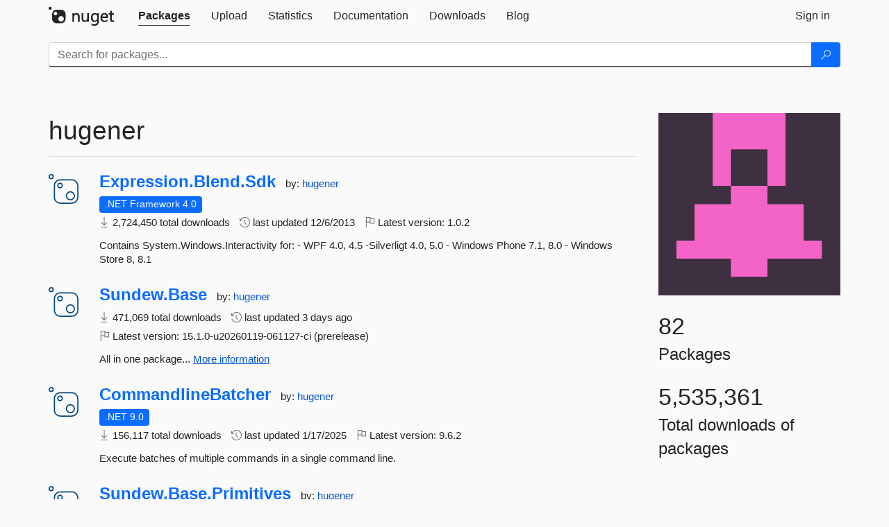

--- FILE ---
content_type: text/html; charset=utf-8
request_url: https://packages.nuget.org/profiles/hugener
body_size: 7474
content:
<!DOCTYPE html>
<html lang="en">
<head>
    <meta charset="utf-8" />
    <meta http-equiv="X-UA-Compatible" content="IE=edge">
    <meta name="viewport" content="width=device-width, initial-scale=1">

        <link rel="canonical" href="https://www.nuget.org/profiles/hugener">

    
    

    <title>
        NuGet Gallery
        | hugener
    </title>

    <link href="/favicon.ico" rel="shortcut icon" type="image/x-icon" />
        <link title="NuGet.org" type="application/opensearchdescription+xml" href="/opensearch.xml" rel="search">

    <link href="/Content/gallery/css/site.min.css?v=1na5Q3HPVSkugniYsNxjmE134E1C4dpzFOT5rmDYA-E1" rel="stylesheet"/>

    <link href="/Content/gallery/css/bootstrap.min.css" rel="stylesheet"/>


    <script nonce="URTKmQotfWm034miJnS8miEnRF/Qc3zS/+Ew9NJk/CQ=">
        // Check the browser preferred color scheme
        const prefersDarkMode = window.matchMedia("(prefers-color-scheme: dark)").matches;
        const defaultTheme = prefersDarkMode ? "dark" : "light";
        const preferredTheme = localStorage.getItem("theme")

        // Check if the localStorage item is set, if not set it to the system theme
        if (!preferredTheme || !(preferredTheme === "dark" || preferredTheme === "light")) {
            localStorage.setItem("theme", "system");
        }

        if (preferredTheme === "light" || preferredTheme === "dark") {
            document.documentElement.setAttribute('data-theme', preferredTheme);
        }
        else {
            document.documentElement.setAttribute('data-theme', defaultTheme);
        }
    </script>

    <!-- HTML5 shim and Respond.js for IE8 support of HTML5 elements and media queries -->
    <!-- WARNING: Respond.js doesn't work if you view the page via file:// -->
    <!--[if lt IE 9]>
      <script src="https://oss.maxcdn.com/html5shiv/3.7.3/html5shiv.min.js"></script>
      <script src="https://oss.maxcdn.com/respond/1.4.2/respond.min.js"></script>
    <![endif]-->

    
    
    
    
                <script type="text/javascript">
                var appInsights = window.appInsights || function (config) {
                    function s(config) {
                        t[config] = function () {
                            var i = arguments;
                            t.queue.push(function () { t[config].apply(t, i) })
                        }
                    }

                    var t = { config: config }, r = document, f = window, e = "script", o = r.createElement(e), i, u;
                    for (o.src = config.url || "//js.monitor.azure.com/scripts/a/ai.0.js", r.getElementsByTagName(e)[0].parentNode.appendChild(o), t.cookie = r.cookie, t.queue = [], i = ["Event", "Exception", "Metric", "PageView", "Trace"]; i.length;) s("track" + i.pop());
                    return config.disableExceptionTracking || (i = "onerror", s("_" + i), u = f[i], f[i] = function (config, r, f, e, o) {
                        var s = u && u(config, r, f, e, o);
                        return s !== !0 && t["_" + i](config, r, f, e, o), s
                    }), t
                }({
                    instrumentationKey: 'df3a36b9-dfba-401c-82ab-35690083be3e',
                    samplingPercentage: 100
                });

                window.appInsights = appInsights;
                appInsights.trackPageView();
            </script>

</head>
<body >
    

<div id="cookie-banner"></div>




<nav class="navbar navbar-inverse" role="navigation">
    <div class="container">
        <div class="row">
            <div class="col-sm-12 text-center">
                <a href="#" id="skipToContent" class="showOnFocus" title="Skip To Content">Skip To Content</a>
            </div>
        </div>
        <div class="row">
            <div class="col-sm-12">
                <div class="navbar-header">
                    <button type="button" class="navbar-toggle collapsed" data-toggle="collapse" data-target="#navbar" aria-expanded="false" aria-controls="navbar">
                        <span class="sr-only">Toggle navigation</span>
                        <span class="icon-bar"></span>
                        <span class="icon-bar"></span>
                        <span class="icon-bar"></span>
                    </button>
                    <a href="/" class="home-link">
                        <div class="navbar-logo nuget-logo-image" alt="NuGet home" role="img" aria-label="NuGet Home"     onerror="this.src='https://nuget.org/Content/gallery/img/logo-header-94x29.png'; this.onerror = null;"
></div>
                    </a>
                </div>
                <div id="navbar" class="navbar-collapse collapse">
                    <ul class="nav navbar-nav" role="tablist">
                            <li class="active" role="presentation">
        <a role="tab" name="Packages" aria-selected="true" href="/packages" class="link-to-add-local-search-filters">
            <span>Packages</span>
        </a>
    </li>

                            <li class="" role="presentation">
        <a role="tab" name="Upload" aria-selected="false" href="/packages/manage/upload">
            <span>Upload</span>
        </a>
    </li>

    <li class="" role="presentation">
        <a role="tab" name="Statistics" aria-selected="false" href="/stats">
            <span>Statistics</span>
        </a>
    </li>
                                                    <li class="" role="presentation">
        <a role="tab" name="Documentation" aria-selected="false" href="https://docs.microsoft.com/nuget/">
            <span>Documentation</span>
        </a>
    </li>

                            <li class="" role="presentation">
        <a role="tab" name="Downloads" aria-selected="false" href="/downloads">
            <span>Downloads</span>
        </a>
    </li>

                            <li class="" role="presentation">
        <a role="tab" name="Blog" aria-selected="false" href="https://blog.nuget.org/">
            <span>Blog</span>
        </a>
    </li>

                    </ul>
                        <ul class="nav navbar-nav navbar-right" role="tablist">
    <li class="" role="presentation">
        <a role="tab" name="Sign in" aria-selected="false" href="/users/account/LogOn?returnUrl=%2Fprofiles%2Fhugener" title="Sign in to an existing NuGet.org account">
            <span>Sign in</span>
        </a>
    </li>
                        </ul>
                </div>
            </div>
        </div>
    </div>

        <div id="search-bar-header" class="container search-container">
            <div class="row">
                <form aria-label="Package search bar" class="col-sm-12" id="form-to-add-local-search-filters" action="/packages" method="get">
                    <div class="input-group">
    <input name="q" type="text" class="form-control input-brand" id="search" aria-label="Enter packages to search"
           placeholder="Search for packages..." autocomplete="off"
           value=""
            />
    <span class="input-group-btn">
        <button class="btn btn-brand btn-search" type="submit"
                title="Search for packages" aria-label="Search">
            <span class="ms-Icon ms-Icon--Search" aria-hidden="true"></span>
        </button>
    </span>
</div>
                    <div id="autocomplete-results-container" class="text-left" tabindex="0"></div>

<script type="text/html" id="autocomplete-results-row">
    <!-- ko if: $data -->
    <!-- ko if: $data.PackageRegistration -->
    <div class="col-sm-4 autocomplete-row-id autocomplete-row-data">
        <span data-bind="attr: { id: 'autocomplete-result-id-' + $data.PackageRegistration.Id, title: $data.PackageRegistration.Id }, text: $data.PackageRegistration.Id"></span>
    </div>
    <div class="col-sm-4 autocomplete-row-downloadcount text-right autocomplete-row-data">
        <span data-bind="text: $data.DownloadCount + ' downloads'"></span>
    </div>
    <div class="col-sm-4 autocomplete-row-owners text-left autocomplete-row-data">
        <span data-bind="text: $data.OwnersString + ' '"></span>
    </div>
    <!-- /ko -->
    <!-- ko ifnot: $data.PackageRegistration -->
    <div class="col-sm-12 autocomplete-row-id autocomplete-row-data">
        <span data-bind="attr: { id: 'autocomplete-result-id-' + $data, title: $data  }, text: $data"></span>
    </div>
    <!-- /ko -->
    <!-- /ko -->
</script>

<script type="text/html" id="autocomplete-results-template">
    <!-- ko if: $data.data.length > 0 -->
    <div data-bind="foreach: $data.data" id="autocomplete-results-list">
        <a data-bind="attr: { id: 'autocomplete-result-row-' + $data, href: '/packages/' + $data, title: $data }" tabindex="-1">
            <div data-bind="attr:{ id: 'autocomplete-container-' + $data }" class="autocomplete-results-row">
            </div>
        </a>
    </div>
    <!-- /ko -->
</script>

                </form>
            </div>
        </div>
</nav>






    <div id="skippedToContent">
    



<section role="main" class="container main-container page-profile">
    <div class="row">
        <aside class="col-md-3 col-md-push-9 profile-details">
            <img src="/profiles/hugener/avatar?imageSize=512"
                                class="owner-image img-responsive"
                                height="332"
                                width="332"
                                title="hugener"
                                alt="hugener gravatar" />
            <div class="statistics">
                <div class="statistic">
                    <div class="value">82</div>
                    <div class="description">Packages</div>
                </div>
                <div class="statistic">
                    <div class="value">5,535,361</div>
                    <div class="description">Total downloads of packages</div>
                </div>
            </div>
        </aside>
        <article class="col-md-9 col-md-pull-3">
            <div class="profile-title">
                <h1>
                    hugener&nbsp;
                                    </h1>
                <span>
                </span>
            </div>

            <hr class="profile-title-divider" />

            <ul class="list-packages">


<li class="package">

    <div class="row">
        <div class="col-sm-1 hidden-xs hidden-sm col-package-icon">
            <img class="package-icon img-responsive package-default-icon" aria-hidden="true" alt=""     onerror="this.className='package-icon img-responsive package-default-icon'; this.onerror = null;"
/>
        </div>
        <div class="col-sm-11">
            <div class="package-header">
                <h2 class="package-title">
                    <a class="package-title"
                        href="/packages/Expression.Blend.Sdk"
                        >
                            Expression.<wbr>Blend.<wbr>Sdk
                    </a>
                </h2>




                    <span class="package-by">
                        by:
                            <a href="/profiles/hugener" title="View hugener's profile"
                                >
                                    hugener
                            </a>
                    </span>
            </div>

            <ul class="package-list">
                <li class="package-tfm-badges">
                    




<div class="framework framework-badges">
                <a href=/packages/Expression.Blend.Sdk/1.0.2#supportedframeworks-body-tab
       >
        <span class=framework-badge-asset>
            .NET Framework 4.0
        </span>
        <span class="tooltip-block">
            <span class="tooltip-wrapper popover right" role="tooltip">
                <span class="arrow"></span>
                <span class="popover-content">
                    This package targets .NET Framework 4.0. The package is compatible with this framework or higher.
                </span>
            </span>
        </span>
    </a>
</div>
                </li>
                <li>
                    <span class="icon-text">
                        <i class="ms-Icon ms-Icon--Download" aria-hidden="true"></i>
                        2,724,450 total downloads
                    </span>
                </li>
                <li>
                    <span class="icon-text">
                        <i class="ms-Icon ms-Icon--History" aria-hidden="true"></i>
                        last updated <span data-datetime="2013-12-06T18:13:37.1400000">12/6/2013</span>
                    </span>
                </li>
                <li>
                    <span class="icon-text">
                        <i class="ms-Icon ms-Icon--Flag" aria-hidden="true"></i>
                        Latest version: <span class="text-nowrap">1.0.2 </span>
                    </span>
                </li>
            </ul>

            <div class="package-details">
                Contains System.Windows.Interactivity for:
- WPF 4.0, 4.5
-Silverligt 4.0, 5.0
- Windows Phone 7.1, 8.0
- Windows Store 8, 8.1
            </div>
        </div>
    </div>
</li>


<li class="package">

    <div class="row">
        <div class="col-sm-1 hidden-xs hidden-sm col-package-icon">
            <img class="package-icon img-responsive package-default-icon" aria-hidden="true" alt=""     onerror="this.className='package-icon img-responsive package-default-icon'; this.onerror = null;"
/>
        </div>
        <div class="col-sm-11">
            <div class="package-header">
                <h2 class="package-title">
                    <a class="package-title"
                        href="/packages/Sundew.Base/15.1.0-u20260119-061127-ci"
                        >
                            Sundew.<wbr>Base
                    </a>
                </h2>




                    <span class="package-by">
                        by:
                            <a href="/profiles/hugener" title="View hugener's profile"
                                >
                                    hugener
                            </a>
                    </span>
            </div>

            <ul class="package-list">
                <li class="package-tfm-badges">
                    




<div class="framework framework-badges">
            </div>
                </li>
                <li>
                    <span class="icon-text">
                        <i class="ms-Icon ms-Icon--Download" aria-hidden="true"></i>
                        471,069 total downloads
                    </span>
                </li>
                <li>
                    <span class="icon-text">
                        <i class="ms-Icon ms-Icon--History" aria-hidden="true"></i>
                        last updated <span data-datetime="2026-01-19T06:13:30.6530000">1/19/2026</span>
                    </span>
                </li>
                <li>
                    <span class="icon-text">
                        <i class="ms-Icon ms-Icon--Flag" aria-hidden="true"></i>
                        Latest version: <span class="text-nowrap">15.1.0-u20260119-061127-ci (prerelease)</span>
                    </span>
                </li>
            </ul>

            <div class="package-details">
                All in one package...
<a aria-label="More information about Sundew.Base package" href="/packages/Sundew.Base/15.1.0-u20260119-061127-ci" title="More information about Sundew.Base package">More information</a>            </div>
        </div>
    </div>
</li>


<li class="package">

    <div class="row">
        <div class="col-sm-1 hidden-xs hidden-sm col-package-icon">
            <img class="package-icon img-responsive package-default-icon" aria-hidden="true" alt=""     onerror="this.className='package-icon img-responsive package-default-icon'; this.onerror = null;"
/>
        </div>
        <div class="col-sm-11">
            <div class="package-header">
                <h2 class="package-title">
                    <a class="package-title"
                        href="/packages/CommandlineBatcher"
                        >
                            CommandlineBatcher
                    </a>
                </h2>




                    <span class="package-by">
                        by:
                            <a href="/profiles/hugener" title="View hugener's profile"
                                >
                                    hugener
                            </a>
                    </span>
            </div>

            <ul class="package-list">
                <li class="package-tfm-badges">
                    




<div class="framework framework-badges">
    <a href=/packages/CommandlineBatcher/9.6.2#supportedframeworks-body-tab
       >
        <span class=framework-badge-asset>
            .NET 9.0
        </span>
        <span class="tooltip-block">
            <span class="tooltip-wrapper popover right" role="tooltip">
                <span class="arrow"></span>
                <span class="popover-content">
                    This package targets .NET 9.0. The package is compatible with this framework or higher.
                </span>
            </span>
        </span>
    </a>
            </div>
                </li>
                <li>
                    <span class="icon-text">
                        <i class="ms-Icon ms-Icon--Download" aria-hidden="true"></i>
                        156,117 total downloads
                    </span>
                </li>
                <li>
                    <span class="icon-text">
                        <i class="ms-Icon ms-Icon--History" aria-hidden="true"></i>
                        last updated <span data-datetime="2025-01-17T00:06:08.9470000">1/17/2025</span>
                    </span>
                </li>
                <li>
                    <span class="icon-text">
                        <i class="ms-Icon ms-Icon--Flag" aria-hidden="true"></i>
                        Latest version: <span class="text-nowrap">9.6.2 </span>
                    </span>
                </li>
            </ul>

            <div class="package-details">
                Execute batches of multiple commands in a single command line.
            </div>
        </div>
    </div>
</li>


<li class="package">

    <div class="row">
        <div class="col-sm-1 hidden-xs hidden-sm col-package-icon">
            <img class="package-icon img-responsive package-default-icon" aria-hidden="true" alt=""     onerror="this.className='package-icon img-responsive package-default-icon'; this.onerror = null;"
/>
        </div>
        <div class="col-sm-11">
            <div class="package-header">
                <h2 class="package-title">
                    <a class="package-title"
                        href="/packages/Sundew.Base.Primitives/15.1.0-u20260119-061127-ci"
                        >
                            Sundew.<wbr>Base.<wbr>Primitives
                    </a>
                </h2>




                    <span class="package-by">
                        by:
                            <a href="/profiles/hugener" title="View hugener's profile"
                                >
                                    hugener
                            </a>
                    </span>
            </div>

            <ul class="package-list">
                <li class="package-tfm-badges">
                    




<div class="framework framework-badges">
    <a href=/packages/Sundew.Base.Primitives/15.1.0-u20260119-061127-ci#supportedframeworks-body-tab
       >
        <span class=framework-badge-asset>
            .NET 6.0
        </span>
        <span class="tooltip-block">
            <span class="tooltip-wrapper popover right" role="tooltip">
                <span class="arrow"></span>
                <span class="popover-content">
                    This package targets .NET 6.0. The package is compatible with this framework or higher.
                </span>
            </span>
        </span>
    </a>
            <a href=/packages/Sundew.Base.Primitives/15.1.0-u20260119-061127-ci#supportedframeworks-body-tab
       >
        <span class=framework-badge-asset>
            .NET Standard 2.0
        </span>
        <span class="tooltip-block">
            <span class="tooltip-wrapper popover right" role="tooltip">
                <span class="arrow"></span>
                <span class="popover-content">
                    This package targets .NET Standard 2.0. The package is compatible with this framework or higher.
                </span>
            </span>
        </span>
    </a>
    </div>
                </li>
                <li>
                    <span class="icon-text">
                        <i class="ms-Icon ms-Icon--Download" aria-hidden="true"></i>
                        126,321 total downloads
                    </span>
                </li>
                <li>
                    <span class="icon-text">
                        <i class="ms-Icon ms-Icon--History" aria-hidden="true"></i>
                        last updated <span data-datetime="2026-01-19T06:13:11.9200000">1/19/2026</span>
                    </span>
                </li>
                <li>
                    <span class="icon-text">
                        <i class="ms-Icon ms-Icon--Flag" aria-hidden="true"></i>
                        Latest version: <span class="text-nowrap">15.1.0-u20260119-061127-ci (prerelease)</span>
                    </span>
                </li>
            </ul>

            <div class="package-details">
                Primitives types and extension methods.
            </div>
        </div>
    </div>
</li>


<li class="package">

    <div class="row">
        <div class="col-sm-1 hidden-xs hidden-sm col-package-icon">
            <img class="package-icon img-responsive package-default-icon" aria-hidden="true" alt=""     onerror="this.className='package-icon img-responsive package-default-icon'; this.onerror = null;"
/>
        </div>
        <div class="col-sm-11">
            <div class="package-header">
                <h2 class="package-title">
                    <a class="package-title"
                        href="/packages/Sundew.Base.Equality/15.1.0-u20260119-061127-ci"
                        >
                            Sundew.<wbr>Base.<wbr>Equality
                    </a>
                </h2>




                    <span class="package-by">
                        by:
                            <a href="/profiles/hugener" title="View hugener's profile"
                                >
                                    hugener
                            </a>
                    </span>
            </div>

            <ul class="package-list">
                <li class="package-tfm-badges">
                    




<div class="framework framework-badges">
    <a href=/packages/Sundew.Base.Equality/15.1.0-u20260119-061127-ci#supportedframeworks-body-tab
       >
        <span class=framework-badge-asset>
            .NET 6.0
        </span>
        <span class="tooltip-block">
            <span class="tooltip-wrapper popover right" role="tooltip">
                <span class="arrow"></span>
                <span class="popover-content">
                    This package targets .NET 6.0. The package is compatible with this framework or higher.
                </span>
            </span>
        </span>
    </a>
            <a href=/packages/Sundew.Base.Equality/15.1.0-u20260119-061127-ci#supportedframeworks-body-tab
       >
        <span class=framework-badge-asset>
            .NET Standard 2.0
        </span>
        <span class="tooltip-block">
            <span class="tooltip-wrapper popover right" role="tooltip">
                <span class="arrow"></span>
                <span class="popover-content">
                    This package targets .NET Standard 2.0. The package is compatible with this framework or higher.
                </span>
            </span>
        </span>
    </a>
    </div>
                </li>
                <li>
                    <span class="icon-text">
                        <i class="ms-Icon ms-Icon--Download" aria-hidden="true"></i>
                        125,472 total downloads
                    </span>
                </li>
                <li>
                    <span class="icon-text">
                        <i class="ms-Icon ms-Icon--History" aria-hidden="true"></i>
                        last updated <span data-datetime="2026-01-19T06:13:08.6170000">1/19/2026</span>
                    </span>
                </li>
                <li>
                    <span class="icon-text">
                        <i class="ms-Icon ms-Icon--Flag" aria-hidden="true"></i>
                        Latest version: <span class="text-nowrap">15.1.0-u20260119-061127-ci (prerelease)</span>
                    </span>
                </li>
            </ul>

            <div class="package-details">
                Helpers for implementing equality
            </div>
        </div>
    </div>
</li>


<li class="package">

    <div class="row">
        <div class="col-sm-1 hidden-xs hidden-sm col-package-icon">
            <img class="package-icon img-responsive package-default-icon" aria-hidden="true" alt=""     onerror="this.className='package-icon img-responsive package-default-icon'; this.onerror = null;"
/>
        </div>
        <div class="col-sm-11">
            <div class="package-header">
                <h2 class="package-title">
                    <a class="package-title"
                        href="/packages/Sundew.CommandLine"
                        >
                            Sundew.<wbr>CommandLine
                    </a>
                </h2>




                    <span class="package-by">
                        by:
                            <a href="/profiles/hugener" title="View hugener's profile"
                                >
                                    hugener
                            </a>
                    </span>
            </div>

            <ul class="package-list">
                <li class="package-tfm-badges">
                    




<div class="framework framework-badges">
            <a href=/packages/Sundew.CommandLine/10.0.16#supportedframeworks-body-tab
       >
        <span class=framework-badge-asset>
            .NET Standard 2.0
        </span>
        <span class="tooltip-block">
            <span class="tooltip-wrapper popover right" role="tooltip">
                <span class="arrow"></span>
                <span class="popover-content">
                    This package targets .NET Standard 2.0. The package is compatible with this framework or higher.
                </span>
            </span>
        </span>
    </a>
    </div>
                </li>
                <li>
                    <span class="icon-text">
                        <i class="ms-Icon ms-Icon--Download" aria-hidden="true"></i>
                        112,014 total downloads
                    </span>
                </li>
                <li>
                    <span class="icon-text">
                        <i class="ms-Icon ms-Icon--History" aria-hidden="true"></i>
                        last updated <span data-datetime="2025-11-23T22:33:03.1770000">11/23/2025</span>
                    </span>
                </li>
                <li>
                    <span class="icon-text">
                        <i class="ms-Icon ms-Icon--Flag" aria-hidden="true"></i>
                        Latest version: <span class="text-nowrap">10.0.16 </span>
                    </span>
                </li>
            </ul>

            <div class="package-details">
                Simple library for creating a command line.
Features:
- *nix style command line. -x, --xx
- Includes command line parser, generator and help generator
- Object oriented
- Verbs and non-verbs (Implement IVerb or...
<a aria-label="More information about Sundew.CommandLine package" href="/packages/Sundew.CommandLine/10.0.16" title="More information about Sundew.CommandLine package">More information</a>            </div>
        </div>
    </div>
</li>


<li class="package">

    <div class="row">
        <div class="col-sm-1 hidden-xs hidden-sm col-package-icon">
            <img class="package-icon img-responsive package-default-icon" aria-hidden="true" alt=""     onerror="this.className='package-icon img-responsive package-default-icon'; this.onerror = null;"
/>
        </div>
        <div class="col-sm-11">
            <div class="package-header">
                <h2 class="package-title">
                    <a class="package-title"
                        href="/packages/Sundew.Base.Reporting/15.1.0-u20260119-061127-ci"
                        >
                            Sundew.<wbr>Base.<wbr>Reporting
                    </a>
                </h2>




                    <span class="package-by">
                        by:
                            <a href="/profiles/hugener" title="View hugener's profile"
                                >
                                    hugener
                            </a>
                    </span>
            </div>

            <ul class="package-list">
                <li class="package-tfm-badges">
                    




<div class="framework framework-badges">
    <a href=/packages/Sundew.Base.Reporting/15.1.0-u20260119-061127-ci#supportedframeworks-body-tab
       >
        <span class=framework-badge-asset>
            .NET 6.0
        </span>
        <span class="tooltip-block">
            <span class="tooltip-wrapper popover right" role="tooltip">
                <span class="arrow"></span>
                <span class="popover-content">
                    This package targets .NET 6.0. The package is compatible with this framework or higher.
                </span>
            </span>
        </span>
    </a>
            <a href=/packages/Sundew.Base.Reporting/15.1.0-u20260119-061127-ci#supportedframeworks-body-tab
       >
        <span class=framework-badge-asset>
            .NET Standard 2.0
        </span>
        <span class="tooltip-block">
            <span class="tooltip-wrapper popover right" role="tooltip">
                <span class="arrow"></span>
                <span class="popover-content">
                    This package targets .NET Standard 2.0. The package is compatible with this framework or higher.
                </span>
            </span>
        </span>
    </a>
    </div>
                </li>
                <li>
                    <span class="icon-text">
                        <i class="ms-Icon ms-Icon--Download" aria-hidden="true"></i>
                        98,575 total downloads
                    </span>
                </li>
                <li>
                    <span class="icon-text">
                        <i class="ms-Icon ms-Icon--History" aria-hidden="true"></i>
                        last updated <span data-datetime="2026-01-19T06:13:10.2300000">1/19/2026</span>
                    </span>
                </li>
                <li>
                    <span class="icon-text">
                        <i class="ms-Icon ms-Icon--Flag" aria-hidden="true"></i>
                        Latest version: <span class="text-nowrap">15.1.0-u20260119-061127-ci (prerelease)</span>
                    </span>
                </li>
            </ul>

            <div class="package-details">
                The IReporter interface for assisting with implementation of reporter/loggers.
            </div>
        </div>
    </div>
</li>


<li class="package">

    <div class="row">
        <div class="col-sm-1 hidden-xs hidden-sm col-package-icon">
            <img class="package-icon img-responsive package-default-icon" aria-hidden="true" alt=""     onerror="this.className='package-icon img-responsive package-default-icon'; this.onerror = null;"
/>
        </div>
        <div class="col-sm-11">
            <div class="package-header">
                <h2 class="package-title">
                    <a class="package-title"
                        href="/packages/Sundew.Base.Memory/15.1.0-u20260119-061127-ci"
                        >
                            Sundew.<wbr>Base.<wbr>Memory
                    </a>
                </h2>




                    <span class="package-by">
                        by:
                            <a href="/profiles/hugener" title="View hugener's profile"
                                >
                                    hugener
                            </a>
                    </span>
            </div>

            <ul class="package-list">
                <li class="package-tfm-badges">
                    




<div class="framework framework-badges">
    <a href=/packages/Sundew.Base.Memory/15.1.0-u20260119-061127-ci#supportedframeworks-body-tab
       >
        <span class=framework-badge-asset>
            .NET 6.0
        </span>
        <span class="tooltip-block">
            <span class="tooltip-wrapper popover right" role="tooltip">
                <span class="arrow"></span>
                <span class="popover-content">
                    This package targets .NET 6.0. The package is compatible with this framework or higher.
                </span>
            </span>
        </span>
    </a>
            <a href=/packages/Sundew.Base.Memory/15.1.0-u20260119-061127-ci#supportedframeworks-body-tab
       >
        <span class=framework-badge-asset>
            .NET Standard 2.0
        </span>
        <span class="tooltip-block">
            <span class="tooltip-wrapper popover right" role="tooltip">
                <span class="arrow"></span>
                <span class="popover-content">
                    This package targets .NET Standard 2.0. The package is compatible with this framework or higher.
                </span>
            </span>
        </span>
    </a>
    </div>
                </li>
                <li>
                    <span class="icon-text">
                        <i class="ms-Icon ms-Icon--Download" aria-hidden="true"></i>
                        94,892 total downloads
                    </span>
                </li>
                <li>
                    <span class="icon-text">
                        <i class="ms-Icon ms-Icon--History" aria-hidden="true"></i>
                        last updated <span data-datetime="2026-01-19T06:13:15.3630000">1/19/2026</span>
                    </span>
                </li>
                <li>
                    <span class="icon-text">
                        <i class="ms-Icon ms-Icon--Flag" aria-hidden="true"></i>
                        Latest version: <span class="text-nowrap">15.1.0-u20260119-061127-ci (prerelease)</span>
                    </span>
                </li>
            </ul>

            <div class="package-details">
                Various extensions and classes for working with memory.
            </div>
        </div>
    </div>
</li>


<li class="package">

    <div class="row">
        <div class="col-sm-1 hidden-xs hidden-sm col-package-icon">
            <img class="package-icon img-responsive package-default-icon" aria-hidden="true" alt=""     onerror="this.className='package-icon img-responsive package-default-icon'; this.onerror = null;"
/>
        </div>
        <div class="col-sm-11">
            <div class="package-header">
                <h2 class="package-title">
                    <a class="package-title"
                        href="/packages/Sundew.Base.Collections/15.1.0-u20260119-061127-ci"
                        >
                            Sundew.<wbr>Base.<wbr>Collections
                    </a>
                </h2>




                    <span class="package-by">
                        by:
                            <a href="/profiles/hugener" title="View hugener's profile"
                                >
                                    hugener
                            </a>
                    </span>
            </div>

            <ul class="package-list">
                <li class="package-tfm-badges">
                    




<div class="framework framework-badges">
    <a href=/packages/Sundew.Base.Collections/15.1.0-u20260119-061127-ci#supportedframeworks-body-tab
       >
        <span class=framework-badge-asset>
            .NET 6.0
        </span>
        <span class="tooltip-block">
            <span class="tooltip-wrapper popover right" role="tooltip">
                <span class="arrow"></span>
                <span class="popover-content">
                    This package targets .NET 6.0. The package is compatible with this framework or higher.
                </span>
            </span>
        </span>
    </a>
            <a href=/packages/Sundew.Base.Collections/15.1.0-u20260119-061127-ci#supportedframeworks-body-tab
       >
        <span class=framework-badge-asset>
            .NET Standard 2.0
        </span>
        <span class="tooltip-block">
            <span class="tooltip-wrapper popover right" role="tooltip">
                <span class="arrow"></span>
                <span class="popover-content">
                    This package targets .NET Standard 2.0. The package is compatible with this framework or higher.
                </span>
            </span>
        </span>
    </a>
    </div>
                </li>
                <li>
                    <span class="icon-text">
                        <i class="ms-Icon ms-Icon--Download" aria-hidden="true"></i>
                        91,234 total downloads
                    </span>
                </li>
                <li>
                    <span class="icon-text">
                        <i class="ms-Icon ms-Icon--History" aria-hidden="true"></i>
                        last updated <span data-datetime="2026-01-19T06:13:32.5130000">1/19/2026</span>
                    </span>
                </li>
                <li>
                    <span class="icon-text">
                        <i class="ms-Icon ms-Icon--Flag" aria-hidden="true"></i>
                        Latest version: <span class="text-nowrap">15.1.0-u20260119-061127-ci (prerelease)</span>
                    </span>
                </li>
            </ul>

            <div class="package-details">
                Extensions for collections types.
            </div>
        </div>
    </div>
</li>


<li class="package">

    <div class="row">
        <div class="col-sm-1 hidden-xs hidden-sm col-package-icon">
            <img class="package-icon img-responsive package-default-icon" aria-hidden="true" alt=""     onerror="this.className='package-icon img-responsive package-default-icon'; this.onerror = null;"
/>
        </div>
        <div class="col-sm-11">
            <div class="package-header">
                <h2 class="package-title">
                    <a class="package-title"
                        href="/packages/Sundew.Base.Text/15.1.0-u20260119-061127-ci"
                        >
                            Sundew.<wbr>Base.<wbr>Text
                    </a>
                </h2>




                    <span class="package-by">
                        by:
                            <a href="/profiles/hugener" title="View hugener's profile"
                                >
                                    hugener
                            </a>
                    </span>
            </div>

            <ul class="package-list">
                <li class="package-tfm-badges">
                    




<div class="framework framework-badges">
    <a href=/packages/Sundew.Base.Text/15.1.0-u20260119-061127-ci#supportedframeworks-body-tab
       >
        <span class=framework-badge-asset>
            .NET 6.0
        </span>
        <span class="tooltip-block">
            <span class="tooltip-wrapper popover right" role="tooltip">
                <span class="arrow"></span>
                <span class="popover-content">
                    This package targets .NET 6.0. The package is compatible with this framework or higher.
                </span>
            </span>
        </span>
    </a>
            <a href=/packages/Sundew.Base.Text/15.1.0-u20260119-061127-ci#supportedframeworks-body-tab
       >
        <span class=framework-badge-asset>
            .NET Standard 2.0
        </span>
        <span class="tooltip-block">
            <span class="tooltip-wrapper popover right" role="tooltip">
                <span class="arrow"></span>
                <span class="popover-content">
                    This package targets .NET Standard 2.0. The package is compatible with this framework or higher.
                </span>
            </span>
        </span>
    </a>
    </div>
                </li>
                <li>
                    <span class="icon-text">
                        <i class="ms-Icon ms-Icon--Download" aria-hidden="true"></i>
                        88,070 total downloads
                    </span>
                </li>
                <li>
                    <span class="icon-text">
                        <i class="ms-Icon ms-Icon--History" aria-hidden="true"></i>
                        last updated <span data-datetime="2026-01-19T06:13:19.1430000">1/19/2026</span>
                    </span>
                </li>
                <li>
                    <span class="icon-text">
                        <i class="ms-Icon ms-Icon--Flag" aria-hidden="true"></i>
                        Latest version: <span class="text-nowrap">15.1.0-u20260119-061127-ci (prerelease)</span>
                    </span>
                </li>
            </ul>

            <div class="package-details">
                Extension methods and classes for working with text.
            </div>
        </div>
    </div>
</li>


<li class="package">

    <div class="row">
        <div class="col-sm-1 hidden-xs hidden-sm col-package-icon">
            <img class="package-icon img-responsive package-default-icon" aria-hidden="true" alt=""     onerror="this.className='package-icon img-responsive package-default-icon'; this.onerror = null;"
/>
        </div>
        <div class="col-sm-11">
            <div class="package-header">
                <h2 class="package-title">
                    <a class="package-title"
                        href="/packages/Sundew.Base.Threading/15.1.0-u20260119-061127-ci"
                        >
                            Sundew.<wbr>Base.<wbr>Threading
                    </a>
                </h2>




                    <span class="package-by">
                        by:
                            <a href="/profiles/hugener" title="View hugener's profile"
                                >
                                    hugener
                            </a>
                    </span>
            </div>

            <ul class="package-list">
                <li class="package-tfm-badges">
                    




<div class="framework framework-badges">
    <a href=/packages/Sundew.Base.Threading/15.1.0-u20260119-061127-ci#supportedframeworks-body-tab
       >
        <span class=framework-badge-asset>
            .NET 6.0
        </span>
        <span class="tooltip-block">
            <span class="tooltip-wrapper popover right" role="tooltip">
                <span class="arrow"></span>
                <span class="popover-content">
                    This package targets .NET 6.0. The package is compatible with this framework or higher.
                </span>
            </span>
        </span>
    </a>
            <a href=/packages/Sundew.Base.Threading/15.1.0-u20260119-061127-ci#supportedframeworks-body-tab
       >
        <span class=framework-badge-asset>
            .NET Standard 2.0
        </span>
        <span class="tooltip-block">
            <span class="tooltip-wrapper popover right" role="tooltip">
                <span class="arrow"></span>
                <span class="popover-content">
                    This package targets .NET Standard 2.0. The package is compatible with this framework or higher.
                </span>
            </span>
        </span>
    </a>
    </div>
                </li>
                <li>
                    <span class="icon-text">
                        <i class="ms-Icon ms-Icon--Download" aria-hidden="true"></i>
                        87,141 total downloads
                    </span>
                </li>
                <li>
                    <span class="icon-text">
                        <i class="ms-Icon ms-Icon--History" aria-hidden="true"></i>
                        last updated <span data-datetime="2026-01-19T06:12:58.5830000">1/19/2026</span>
                    </span>
                </li>
                <li>
                    <span class="icon-text">
                        <i class="ms-Icon ms-Icon--Flag" aria-hidden="true"></i>
                        Latest version: <span class="text-nowrap">15.1.0-u20260119-061127-ci (prerelease)</span>
                    </span>
                </li>
            </ul>

            <div class="package-details">
                Threading concepts such as AsyncLazy, AsyncLock and async reset events.
            </div>
        </div>
    </div>
</li>


<li class="package">

    <div class="row">
        <div class="col-sm-1 hidden-xs hidden-sm col-package-icon">
            <img class="package-icon img-responsive package-default-icon" aria-hidden="true" alt=""     onerror="this.className='package-icon img-responsive package-default-icon'; this.onerror = null;"
/>
        </div>
        <div class="col-sm-11">
            <div class="package-header">
                <h2 class="package-title">
                    <a class="package-title"
                        href="/packages/TransparentMoq"
                        >
                            TransparentMoq
                    </a>
                </h2>




                    <span class="package-by">
                        by:
                            <a href="/profiles/hugener" title="View hugener's profile"
                                >
                                    hugener
                            </a>
                    </span>
            </div>

            <ul class="package-list">
                <li class="package-tfm-badges">
                    




<div class="framework framework-badges">
    <a href=/packages/TransparentMoq/4.20.70.2#supportedframeworks-body-tab
       >
        <span class=framework-badge-asset>
            .NET 6.0
        </span>
        <span class="tooltip-block">
            <span class="tooltip-wrapper popover right" role="tooltip">
                <span class="arrow"></span>
                <span class="popover-content">
                    This package targets .NET 6.0. The package is compatible with this framework or higher.
                </span>
            </span>
        </span>
    </a>
            <a href=/packages/TransparentMoq/4.20.70.2#supportedframeworks-body-tab
       >
        <span class=framework-badge-asset>
            .NET Standard 2.0
        </span>
        <span class="tooltip-block">
            <span class="tooltip-wrapper popover right" role="tooltip">
                <span class="arrow"></span>
                <span class="popover-content">
                    This package targets .NET Standard 2.0. The package is compatible with this framework or higher.
                </span>
            </span>
        </span>
    </a>
        <a href=/packages/TransparentMoq/4.20.70.2#supportedframeworks-body-tab
       >
        <span class=framework-badge-asset>
            .NET Framework 4.6.2
        </span>
        <span class="tooltip-block">
            <span class="tooltip-wrapper popover right" role="tooltip">
                <span class="arrow"></span>
                <span class="popover-content">
                    This package targets .NET Framework 4.6.2. The package is compatible with this framework or higher.
                </span>
            </span>
        </span>
    </a>
</div>
                </li>
                <li>
                    <span class="icon-text">
                        <i class="ms-Icon ms-Icon--Download" aria-hidden="true"></i>
                        82,125 total downloads
                    </span>
                </li>
                <li>
                    <span class="icon-text">
                        <i class="ms-Icon ms-Icon--History" aria-hidden="true"></i>
                        last updated <span data-datetime="2025-01-17T00:25:26.9370000">1/17/2025</span>
                    </span>
                </li>
                <li>
                    <span class="icon-text">
                        <i class="ms-Icon ms-Icon--Flag" aria-hidden="true"></i>
                        Latest version: <span class="text-nowrap">4.20.70.2 </span>
                    </span>
                </li>
                    <li class="package-tags">
                        <span class="icon-text">
                            <i class="ms-Icon ms-Icon--Tag" aria-hidden="true"></i>

                                <a href="/packages?q=Tags%3A%22moq%22" title="Search for moq">moq</a>
                                <a href="/packages?q=Tags%3A%22tdd%22" title="Search for tdd">tdd</a>
                                <a href="/packages?q=Tags%3A%22mocking%22" title="Search for mocking">mocking</a>
                                <a href="/packages?q=Tags%3A%22mocks%22" title="Search for mocks">mocks</a>
                                <a href="/packages?q=Tags%3A%22unittesting%22" title="Search for unittesting">unittesting</a>
                                <a href="/packages?q=Tags%3A%22agile%22" title="Search for agile">agile</a>
                                <a href="/packages?q=Tags%3A%22unittest%22" title="Search for unittest">unittest</a>
                                <a href="/packages?q=Tags%3A%22transparentmoq%22" title="Search for transparentmoq">transparentmoq</a>
                                                    </span>
                    </li>
            </ul>

            <div class="package-details">
                With inspiration taken from mocking frameworks like NSubstitute, FakeItEasy and JustMock this package adds some of the syntactic advantages of these frameworks to Moq.

TransparentMoq allows to use Moq without...
<a aria-label="More information about TransparentMoq package" href="/packages/TransparentMoq/4.20.70.2" title="More information about TransparentMoq package">More information</a>            </div>
        </div>
    </div>
</li>


<li class="package">

    <div class="row">
        <div class="col-sm-1 hidden-xs hidden-sm col-package-icon">
            <img class="package-icon img-responsive package-default-icon" aria-hidden="true" alt=""     onerror="this.className='package-icon img-responsive package-default-icon'; this.onerror = null;"
/>
        </div>
        <div class="col-sm-11">
            <div class="package-header">
                <h2 class="package-title">
                    <a class="package-title"
                        href="/packages/Sundew.Base.Timers/15.1.0-u20260119-061127-ci"
                        >
                            Sundew.<wbr>Base.<wbr>Timers
                    </a>
                </h2>




                    <span class="package-by">
                        by:
                            <a href="/profiles/hugener" title="View hugener's profile"
                                >
                                    hugener
                            </a>
                    </span>
            </div>

            <ul class="package-list">
                <li class="package-tfm-badges">
                    




<div class="framework framework-badges">
    <a href=/packages/Sundew.Base.Timers/15.1.0-u20260119-061127-ci#supportedframeworks-body-tab
       >
        <span class=framework-badge-asset>
            .NET 6.0
        </span>
        <span class="tooltip-block">
            <span class="tooltip-wrapper popover right" role="tooltip">
                <span class="arrow"></span>
                <span class="popover-content">
                    This package targets .NET 6.0. The package is compatible with this framework or higher.
                </span>
            </span>
        </span>
    </a>
            <a href=/packages/Sundew.Base.Timers/15.1.0-u20260119-061127-ci#supportedframeworks-body-tab
       >
        <span class=framework-badge-asset>
            .NET Standard 2.0
        </span>
        <span class="tooltip-block">
            <span class="tooltip-wrapper popover right" role="tooltip">
                <span class="arrow"></span>
                <span class="popover-content">
                    This package targets .NET Standard 2.0. The package is compatible with this framework or higher.
                </span>
            </span>
        </span>
    </a>
    </div>
                </li>
                <li>
                    <span class="icon-text">
                        <i class="ms-Icon ms-Icon--Download" aria-hidden="true"></i>
                        80,999 total downloads
                    </span>
                </li>
                <li>
                    <span class="icon-text">
                        <i class="ms-Icon ms-Icon--History" aria-hidden="true"></i>
                        last updated <span data-datetime="2026-01-19T06:13:17.3670000">1/19/2026</span>
                    </span>
                </li>
                <li>
                    <span class="icon-text">
                        <i class="ms-Icon ms-Icon--Flag" aria-hidden="true"></i>
                        Latest version: <span class="text-nowrap">15.1.0-u20260119-061127-ci (prerelease)</span>
                    </span>
                </li>
            </ul>

            <div class="package-details">
                Timers with a richer interface than System.Threading.Timer.
            </div>
        </div>
    </div>
</li>


<li class="package">

    <div class="row">
        <div class="col-sm-1 hidden-xs hidden-sm col-package-icon">
            <img class="package-icon img-responsive package-default-icon" aria-hidden="true" alt=""     onerror="this.className='package-icon img-responsive package-default-icon'; this.onerror = null;"
/>
        </div>
        <div class="col-sm-11">
            <div class="package-header">
                <h2 class="package-title">
                    <a class="package-title"
                        href="/packages/Sundew.Base.Disposal/15.1.0-u20260119-061127-ci"
                        >
                            Sundew.<wbr>Base.<wbr>Disposal
                    </a>
                </h2>




                    <span class="package-by">
                        by:
                            <a href="/profiles/hugener" title="View hugener's profile"
                                >
                                    hugener
                            </a>
                    </span>
            </div>

            <ul class="package-list">
                <li class="package-tfm-badges">
                    




<div class="framework framework-badges">
    <a href=/packages/Sundew.Base.Disposal/15.1.0-u20260119-061127-ci#supportedframeworks-body-tab
       >
        <span class=framework-badge-asset>
            .NET 6.0
        </span>
        <span class="tooltip-block">
            <span class="tooltip-wrapper popover right" role="tooltip">
                <span class="arrow"></span>
                <span class="popover-content">
                    This package targets .NET 6.0. The package is compatible with this framework or higher.
                </span>
            </span>
        </span>
    </a>
            <a href=/packages/Sundew.Base.Disposal/15.1.0-u20260119-061127-ci#supportedframeworks-body-tab
       >
        <span class=framework-badge-asset>
            .NET Standard 2.0
        </span>
        <span class="tooltip-block">
            <span class="tooltip-wrapper popover right" role="tooltip">
                <span class="arrow"></span>
                <span class="popover-content">
                    This package targets .NET Standard 2.0. The package is compatible with this framework or higher.
                </span>
            </span>
        </span>
    </a>
    </div>
                </li>
                <li>
                    <span class="icon-text">
                        <i class="ms-Icon ms-Icon--Download" aria-hidden="true"></i>
                        80,410 total downloads
                    </span>
                </li>
                <li>
                    <span class="icon-text">
                        <i class="ms-Icon ms-Icon--History" aria-hidden="true"></i>
                        last updated <span data-datetime="2026-01-19T06:13:24.0830000">1/19/2026</span>
                    </span>
                </li>
                <li>
                    <span class="icon-text">
                        <i class="ms-Icon ms-Icon--Flag" aria-hidden="true"></i>
                        Latest version: <span class="text-nowrap">15.1.0-u20260119-061127-ci (prerelease)</span>
                    </span>
                </li>
            </ul>

            <div class="package-details">
                Various type helping with implementation of IDisposable
            </div>
        </div>
    </div>
</li>


<li class="package">

    <div class="row">
        <div class="col-sm-1 hidden-xs hidden-sm col-package-icon">
            <img class="package-icon img-responsive package-default-icon" aria-hidden="true" alt=""     onerror="this.className='package-icon img-responsive package-default-icon'; this.onerror = null;"
/>
        </div>
        <div class="col-sm-11">
            <div class="package-header">
                <h2 class="package-title">
                    <a class="package-title"
                        href="/packages/Sundew.Base.Initialization/15.1.0-u20260119-061127-ci"
                        >
                            Sundew.<wbr>Base.<wbr>Initialization
                    </a>
                </h2>




                    <span class="package-by">
                        by:
                            <a href="/profiles/hugener" title="View hugener's profile"
                                >
                                    hugener
                            </a>
                    </span>
            </div>

            <ul class="package-list">
                <li class="package-tfm-badges">
                    




<div class="framework framework-badges">
    <a href=/packages/Sundew.Base.Initialization/15.1.0-u20260119-061127-ci#supportedframeworks-body-tab
       >
        <span class=framework-badge-asset>
            .NET 6.0
        </span>
        <span class="tooltip-block">
            <span class="tooltip-wrapper popover right" role="tooltip">
                <span class="arrow"></span>
                <span class="popover-content">
                    This package targets .NET 6.0. The package is compatible with this framework or higher.
                </span>
            </span>
        </span>
    </a>
            <a href=/packages/Sundew.Base.Initialization/15.1.0-u20260119-061127-ci#supportedframeworks-body-tab
       >
        <span class=framework-badge-asset>
            .NET Standard 2.0
        </span>
        <span class="tooltip-block">
            <span class="tooltip-wrapper popover right" role="tooltip">
                <span class="arrow"></span>
                <span class="popover-content">
                    This package targets .NET Standard 2.0. The package is compatible with this framework or higher.
                </span>
            </span>
        </span>
    </a>
    </div>
                </li>
                <li>
                    <span class="icon-text">
                        <i class="ms-Icon ms-Icon--Download" aria-hidden="true"></i>
                        80,196 total downloads
                    </span>
                </li>
                <li>
                    <span class="icon-text">
                        <i class="ms-Icon ms-Icon--History" aria-hidden="true"></i>
                        last updated <span data-datetime="2026-01-19T06:13:03.4530000">1/19/2026</span>
                    </span>
                </li>
                <li>
                    <span class="icon-text">
                        <i class="ms-Icon ms-Icon--Flag" aria-hidden="true"></i>
                        Latest version: <span class="text-nowrap">15.1.0-u20260119-061127-ci (prerelease)</span>
                    </span>
                </li>
            </ul>

            <div class="package-details">
                Various type helping with initialization
            </div>
        </div>
    </div>
</li>


<li class="package">

    <div class="row">
        <div class="col-sm-1 hidden-xs hidden-sm col-package-icon">
            <img class="package-icon img-responsive package-default-icon" aria-hidden="true" alt=""     onerror="this.className='package-icon img-responsive package-default-icon'; this.onerror = null;"
/>
        </div>
        <div class="col-sm-11">
            <div class="package-header">
                <h2 class="package-title">
                    <a class="package-title"
                        href="/packages/Sundew.Base.Threading.Jobs/15.1.0-u20260119-061127-ci"
                        >
                            Sundew.<wbr>Base.<wbr>Threading.<wbr>Jobs
                    </a>
                </h2>




                    <span class="package-by">
                        by:
                            <a href="/profiles/hugener" title="View hugener's profile"
                                >
                                    hugener
                            </a>
                    </span>
            </div>

            <ul class="package-list">
                <li class="package-tfm-badges">
                    




<div class="framework framework-badges">
    <a href=/packages/Sundew.Base.Threading.Jobs/15.1.0-u20260119-061127-ci#supportedframeworks-body-tab
       >
        <span class=framework-badge-asset>
            .NET 6.0
        </span>
        <span class="tooltip-block">
            <span class="tooltip-wrapper popover right" role="tooltip">
                <span class="arrow"></span>
                <span class="popover-content">
                    This package targets .NET 6.0. The package is compatible with this framework or higher.
                </span>
            </span>
        </span>
    </a>
            <a href=/packages/Sundew.Base.Threading.Jobs/15.1.0-u20260119-061127-ci#supportedframeworks-body-tab
       >
        <span class=framework-badge-asset>
            .NET Standard 2.0
        </span>
        <span class="tooltip-block">
            <span class="tooltip-wrapper popover right" role="tooltip">
                <span class="arrow"></span>
                <span class="popover-content">
                    This package targets .NET Standard 2.0. The package is compatible with this framework or higher.
                </span>
            </span>
        </span>
    </a>
    </div>
                </li>
                <li>
                    <span class="icon-text">
                        <i class="ms-Icon ms-Icon--Download" aria-hidden="true"></i>
                        78,848 total downloads
                    </span>
                </li>
                <li>
                    <span class="icon-text">
                        <i class="ms-Icon ms-Icon--History" aria-hidden="true"></i>
                        last updated <span data-datetime="2026-01-19T06:13:06.7430000">1/19/2026</span>
                    </span>
                </li>
                <li>
                    <span class="icon-text">
                        <i class="ms-Icon ms-Icon--Flag" aria-hidden="true"></i>
                        Latest version: <span class="text-nowrap">15.1.0-u20260119-061127-ci (prerelease)</span>
                    </span>
                </li>
            </ul>

            <div class="package-details">
                Cancellable- and ContinuousJobs.
            </div>
        </div>
    </div>
</li>


<li class="package">

    <div class="row">
        <div class="col-sm-1 hidden-xs hidden-sm col-package-icon">
            <img class="package-icon img-responsive package-default-icon" aria-hidden="true" alt=""     onerror="this.className='package-icon img-responsive package-default-icon'; this.onerror = null;"
/>
        </div>
        <div class="col-sm-11">
            <div class="package-header">
                <h2 class="package-title">
                    <a class="package-title"
                        href="/packages/Sundew.Packaging.Tool"
                        >
                            Sundew.<wbr>Packaging.<wbr>Tool
                    </a>
                </h2>




                    <span class="package-by">
                        by:
                            <a href="/profiles/hugener" title="View hugener's profile"
                                >
                                    hugener
                            </a>
                    </span>
            </div>

            <ul class="package-list">
                <li class="package-tfm-badges">
                    




<div class="framework framework-badges">
    <a href=/packages/Sundew.Packaging.Tool/9.10.0.12#supportedframeworks-body-tab
       >
        <span class=framework-badge-asset>
            .NET 9.0
        </span>
        <span class="tooltip-block">
            <span class="tooltip-wrapper popover right" role="tooltip">
                <span class="arrow"></span>
                <span class="popover-content">
                    This package targets .NET 9.0. The package is compatible with this framework or higher.
                </span>
            </span>
        </span>
    </a>
            </div>
                </li>
                <li>
                    <span class="icon-text">
                        <i class="ms-Icon ms-Icon--Download" aria-hidden="true"></i>
                        53,024 total downloads
                    </span>
                </li>
                <li>
                    <span class="icon-text">
                        <i class="ms-Icon ms-Icon--History" aria-hidden="true"></i>
                        last updated <span data-datetime="2025-11-23T22:01:30.1000000">11/23/2025</span>
                    </span>
                </li>
                <li>
                    <span class="icon-text">
                        <i class="ms-Icon ms-Icon--Flag" aria-hidden="true"></i>
                        Latest version: <span class="text-nowrap">9.10.0.12 </span>
                    </span>
                </li>
            </ul>

            <div class="package-details">
                * Get build stage including version, stage and sources from source control parameters.
* Await NuGet package being published.
* Alternative NuGet client for bulk updating NuGet packages in csproj, fsproj and...
<a aria-label="More information about Sundew.Packaging.Tool package" href="/packages/Sundew.Packaging.Tool/9.10.0.12" title="More information about Sundew.Packaging.Tool package">More information</a>            </div>
        </div>
    </div>
</li>


<li class="package">

    <div class="row">
        <div class="col-sm-1 hidden-xs hidden-sm col-package-icon">
            <img class="package-icon img-responsive package-default-icon" aria-hidden="true" alt=""     onerror="this.className='package-icon img-responsive package-default-icon'; this.onerror = null;"
/>
        </div>
        <div class="col-sm-11">
            <div class="package-header">
                <h2 class="package-title">
                    <a class="package-title"
                        href="/packages/Sundew.Generator/3.1.25-u20251123-223219-ci"
                        >
                            Sundew.<wbr>Generator
                    </a>
                </h2>




                    <span class="package-by">
                        by:
                            <a href="/profiles/hugener" title="View hugener's profile"
                                >
                                    hugener
                            </a>
                    </span>
            </div>

            <ul class="package-list">
                <li class="package-tfm-badges">
                    




<div class="framework framework-badges">
            <a href=/packages/Sundew.Generator/3.1.25-u20251123-223219-ci#supportedframeworks-body-tab
       >
        <span class=framework-badge-asset>
            .NET Standard 2.0
        </span>
        <span class="tooltip-block">
            <span class="tooltip-wrapper popover right" role="tooltip">
                <span class="arrow"></span>
                <span class="popover-content">
                    This package targets .NET Standard 2.0. The package is compatible with this framework or higher.
                </span>
            </span>
        </span>
    </a>
    </div>
                </li>
                <li>
                    <span class="icon-text">
                        <i class="ms-Icon ms-Icon--Download" aria-hidden="true"></i>
                        49,822 total downloads
                    </span>
                </li>
                <li>
                    <span class="icon-text">
                        <i class="ms-Icon ms-Icon--History" aria-hidden="true"></i>
                        last updated <span data-datetime="2025-11-23T22:32:51.2170000">11/23/2025</span>
                    </span>
                </li>
                <li>
                    <span class="icon-text">
                        <i class="ms-Icon ms-Icon--Flag" aria-hidden="true"></i>
                        Latest version: <span class="text-nowrap">3.1.25-u20251123-223219-ci (prerelease)</span>
                    </span>
                </li>
                    <li class="package-tags">
                        <span class="icon-text">
                            <i class="ms-Icon ms-Icon--Tag" aria-hidden="true"></i>

                                <a href="/packages?q=Tags%3A%22code%22" title="Search for code">code</a>
                                <a href="/packages?q=Tags%3A%22generation%22" title="Search for generation">generation</a>
                                                    </span>
                    </li>
            </ul>

            <div class="package-details">
                Sundew.Generator is a code generator aiming to provide an alternative or replacement for T4 templates.
            </div>
        </div>
    </div>
</li>


<li class="package">

    <div class="row">
        <div class="col-sm-1 hidden-xs hidden-sm col-package-icon">
            <img class="package-icon img-responsive package-default-icon" aria-hidden="true" alt=""     onerror="this.className='package-icon img-responsive package-default-icon'; this.onerror = null;"
/>
        </div>
        <div class="col-sm-11">
            <div class="package-header">
                <h2 class="package-title">
                    <a class="package-title"
                        href="/packages/Pi.IO.Devices.SundewFork"
                        >
                            Pi.<wbr>IO.<wbr>Devices.<wbr>SundewFork
                    </a>
                </h2>




                    <span class="package-by">
                        by:
                            <a href="/profiles/hugener" title="View hugener's profile"
                                >
                                    hugener
                            </a>
                    </span>
            </div>

            <ul class="package-list">
                <li class="package-tfm-badges">
                    




<div class="framework framework-badges">
            <a href=/packages/Pi.IO.Devices.SundewFork/0.5.1#supportedframeworks-body-tab
       >
        <span class=framework-badge-asset>
            .NET Standard 2.0
        </span>
        <span class="tooltip-block">
            <span class="tooltip-wrapper popover right" role="tooltip">
                <span class="arrow"></span>
                <span class="popover-content">
                    This package targets .NET Standard 2.0. The package is compatible with this framework or higher.
                </span>
            </span>
        </span>
    </a>
    </div>
                </li>
                <li>
                    <span class="icon-text">
                        <i class="ms-Icon ms-Icon--Download" aria-hidden="true"></i>
                        48,159 total downloads
                    </span>
                </li>
                <li>
                    <span class="icon-text">
                        <i class="ms-Icon ms-Icon--History" aria-hidden="true"></i>
                        last updated <span data-datetime="2021-05-03T21:51:07.3200000">5/3/2021</span>
                    </span>
                </li>
                <li>
                    <span class="icon-text">
                        <i class="ms-Icon ms-Icon--Flag" aria-hidden="true"></i>
                        Latest version: <span class="text-nowrap">0.5.1 </span>
                    </span>
                </li>
            </ul>

            <div class="package-details">
                Package Description
            </div>
        </div>
    </div>
</li>


<li class="package">

    <div class="row">
        <div class="col-sm-1 hidden-xs hidden-sm col-package-icon">
            <img class="package-icon img-responsive package-default-icon" aria-hidden="true" alt=""     onerror="this.className='package-icon img-responsive package-default-icon'; this.onerror = null;"
/>
        </div>
        <div class="col-sm-11">
            <div class="package-header">
                <h2 class="package-title">
                    <a class="package-title"
                        href="/packages/Sundew.Packaging.Publish"
                        >
                            Sundew.<wbr>Packaging.<wbr>Publish
                    </a>
                </h2>




                    <span class="package-by">
                        by:
                            <a href="/profiles/hugener" title="View hugener's profile"
                                >
                                    hugener
                            </a>
                    </span>
            </div>

            <ul class="package-list">
                <li class="package-tfm-badges">
                    




<div class="framework framework-badges">
            </div>
                </li>
                <li>
                    <span class="icon-text">
                        <i class="ms-Icon ms-Icon--Download" aria-hidden="true"></i>
                        47,889 total downloads
                    </span>
                </li>
                <li>
                    <span class="icon-text">
                        <i class="ms-Icon ms-Icon--History" aria-hidden="true"></i>
                        last updated <span data-datetime="2025-11-23T22:01:34.1770000">11/23/2025</span>
                    </span>
                </li>
                <li>
                    <span class="icon-text">
                        <i class="ms-Icon ms-Icon--Flag" aria-hidden="true"></i>
                        Latest version: <span class="text-nowrap">10.0.12 </span>
                    </span>
                </li>
            </ul>

            <div class="package-details">
                - Automated NuGet package publisher:
- Publish prerelease package to local NuGet feed
- Publish to official NuGet feed
- Customizable publish for build server based on development, integration, production...
<a aria-label="More information about Sundew.Packaging.Publish package" href="/packages/Sundew.Packaging.Publish/10.0.12" title="More information about Sundew.Packaging.Publish package">More information</a>            </div>
        </div>
    </div>
</li>
            </ul>

                    <ul class="pager">
            <li class="previous">
                    Previous
            </li>
            <li class="next">
                    <a href="/profiles/hugener?page=2" title="Go to the next page.">Next</a>
            </li>
        </ul>

        </article>
    </div>
</section>


    </div>
    <footer class="footer">
    <div class="container">
        <div class="row">
            <div class="col-sm-4">
                <span class="footer-heading"><a href="/policies/Contact">Contact</a></span>
                <p>
                    Got questions about NuGet or the NuGet Gallery?
                </p>
            </div>
            <div class="col-sm-4">
                <span class="footer-heading"><a href="https://status.nuget.org/">Status</a></span>
                <p>
                    Find out the service status of NuGet.org and its related services.
                </p>
            </div>
            <div class="col-sm-4">
                <span class="footer-heading">
                    <a aria-label="Frequently Asked Questions" href="https://aka.ms/nuget-faq">
                        <abbr title="Frequently Asked Questions">FAQ</abbr>
                    </a>
                </span>
                <p>
                    Read the Frequently Asked Questions about NuGet and see if your question made the list.
                </p>
            </div>
        </div>
        <div class="row">
            <div class="col-md-3 row-gap">
                <div class="nuget-logo-footer" alt="NuGet home" role="img" aria-label="NuGet Home"     onerror="this.src='https://nuget.org/Content/gallery/img/logo-footer-184x57.png'; this.onerror = null;"
></div>
            </div>
            <div class="col-md-9 row-gap">
                <div class="row">
                        <div class="col-md-12 footer-release-info">
                            <p>
                                        &#169; Microsoft 2026 -

                                <a href="/policies/About">About</a> -
                                <a href="/policies/Terms">Terms of Use</a> -
                                <a href="https://go.microsoft.com/fwlink/?LinkId=521839" id="footer-privacy-policy-link">Privacy Statement</a>
                                    - <a href="https://www.microsoft.com/trademarks">Trademarks</a>
                                <br />
                            </p>
                        </div>
                </div>
            </div>
        </div>
    </div>
<!--
    This is the NuGet Gallery version 5.0.0-main-12912676.
        Deployed from 0d090ffb4f Link: https://www.github.com/NuGet/NuGetGallery/commit/0d090ffb4f
        Built on HEAD Link: https://www.github.com/NuGet/NuGetGallery/tree/HEAD
        Built on 2025-12-08T05:25:51.4871452+00:00
    Deployment label: PROD-USNC.ASE-5.0.0-main-12912676
    You are on d16dv400000H.
-->

</footer>

        <script src="https://wcpstatic.microsoft.com/mscc/lib/v2/wcp-consent.js" nonce="URTKmQotfWm034miJnS8miEnRF/Qc3zS/+Ew9NJk/CQ="></script>

    <script src="/Scripts/gallery/site.min.js?v=9352ShibzZ-oY8G2paDIJFoRoTrWghNF7YlXi2tc4d01" nonce='URTKmQotfWm034miJnS8miEnRF/Qc3zS/+Ew9NJk/CQ='></script>

    
    <script src="/Scripts/gallery/page-list-packages.min.js?v=nnsEyK8mvgc6oaxMhsjptTsyD2KT5JdKlNmiymy-hE41"></script>


</body>
</html>
